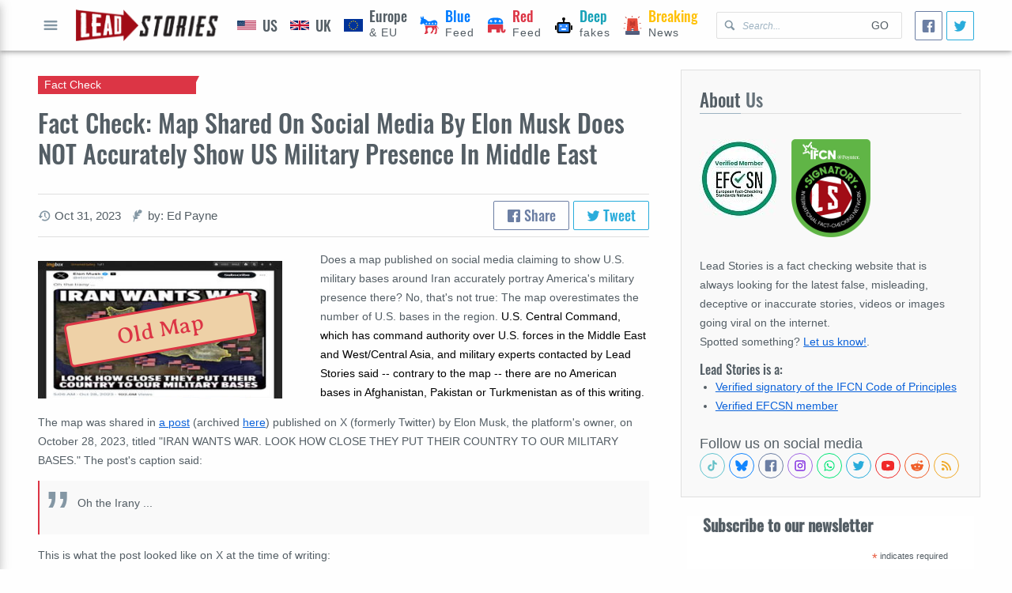

--- FILE ---
content_type: text/html; charset=utf-8
request_url: https://www.google.com/recaptcha/api2/aframe
body_size: 268
content:
<!DOCTYPE HTML><html><head><meta http-equiv="content-type" content="text/html; charset=UTF-8"></head><body><script nonce="f6nayAwkU7rLv6anHHXEUg">/** Anti-fraud and anti-abuse applications only. See google.com/recaptcha */ try{var clients={'sodar':'https://pagead2.googlesyndication.com/pagead/sodar?'};window.addEventListener("message",function(a){try{if(a.source===window.parent){var b=JSON.parse(a.data);var c=clients[b['id']];if(c){var d=document.createElement('img');d.src=c+b['params']+'&rc='+(localStorage.getItem("rc::a")?sessionStorage.getItem("rc::b"):"");window.document.body.appendChild(d);sessionStorage.setItem("rc::e",parseInt(sessionStorage.getItem("rc::e")||0)+1);localStorage.setItem("rc::h",'1763012906618');}}}catch(b){}});window.parent.postMessage("_grecaptcha_ready", "*");}catch(b){}</script></body></html>